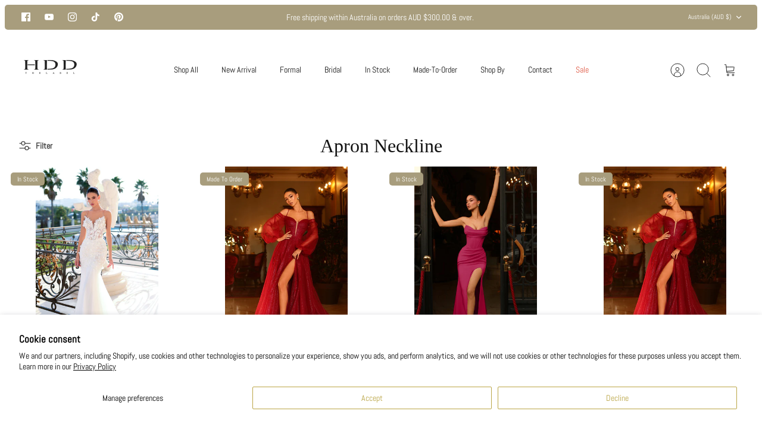

--- FILE ---
content_type: text/css
request_url: https://hddthelabel.com/cdn/shop/t/7/assets/swatches.css?v=134132423206167305041690957854
body_size: -358
content:
[data-swatch="red"] { --swatch-background-color:#FF0000}[data-swatch="off white"] { --swatch-background-color:#FAF9F6}[data-swatch="pure white"] { --swatch-background-color:#FFFFFF}[data-swatch="ivory"] { --swatch-background-color:#fffff0}[data-swatch="navy"] { --swatch-background-color:#000080}[data-swatch="royal blue"] { --swatch-background-color:#4169e1}[data-swatch="tea rose"] { --swatch-background-color:#f4c2c2}[data-swatch="dusty pink"] { --swatch-background-color:#E1AD9D}[data-swatch="plum"] { --swatch-background-color:#673147}[data-swatch="emerald"] { --swatch-background-color:#005C46}[data-swatch="gold"] { --swatch-background-color:#FFD700}[data-swatch="silver"] { --swatch-background-color:#aaa9ad}[data-swatch="teal"] { --swatch-background-color:#008080}[data-swatch="turquoise"] { --swatch-background-color:#40e0d0}[data-swatch="ice blue"] { --swatch-background-color:#368BC1}[data-swatch="cornflower blue"] { --swatch-background-color:#6495ED}[data-swatch="wine"] { --swatch-background-color:#722F37}[data-swatch="burgundy"] { --swatch-background-color:#800020}[data-swatch="champagne"] { --swatch-background-color:#F7E7CE}[data-swatch="stone"] { --swatch-background-color:#B1A69B}[data-swatch="sage"] { --swatch-background-color:#9AC791}[data-swatch="lilac"] { --swatch-background-color:#C8A2C8}[data-swatch="aqua"] { --swatch-background-color:#00FFFF}[data-swatch="black"] { --swatch-background-color:#000000}[data-swatch="blush"] { --swatch-background-color:#F1ABB9}[data-swatch="fushia"] { --swatch-background-color:#D9027D}[data-swatch="golden rust"] { --swatch-background-color:#db8f00}
